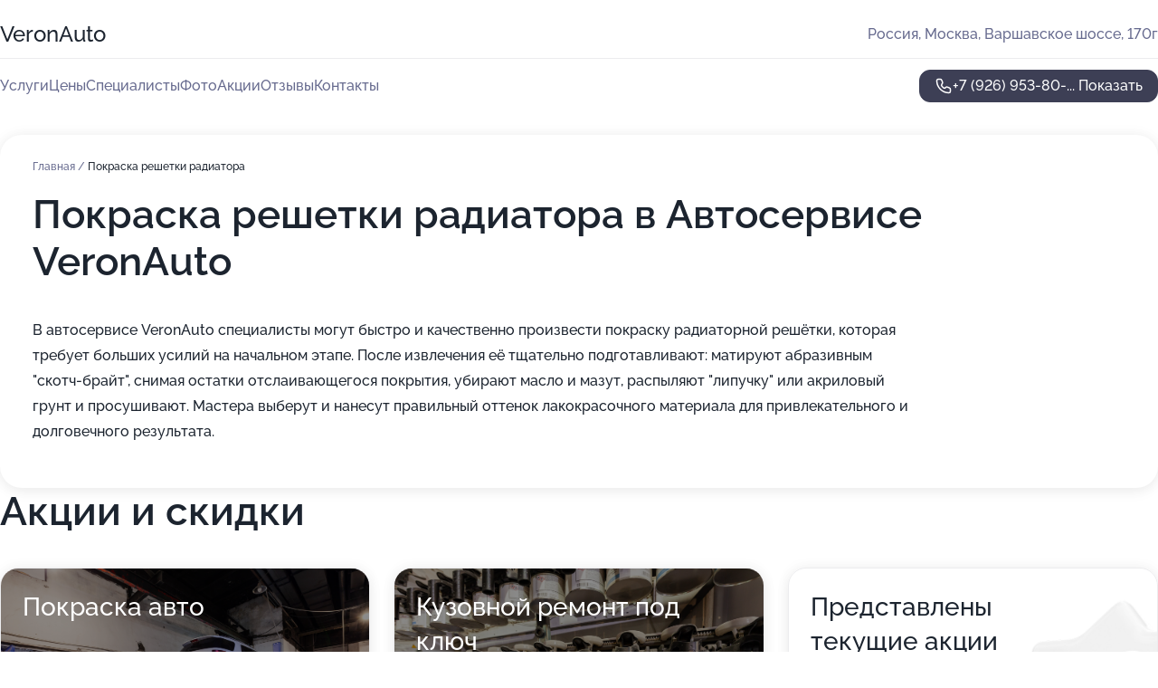

--- FILE ---
content_type: text/html; charset=utf-8
request_url: https://veronauto-auto.ru/service/pokraska_reshetki_radiatora/
body_size: 15179
content:
<!DOCTYPE html>
<html lang="ru">
<head>
	<meta http-equiv="Content-Type" content="text/html; charset=utf-8">
	<meta name="viewport" content="width=device-width,maximum-scale=1,initial-scale=1,user-scalable=0">
	<meta name="format-detection" content="telephone=no">
	<meta name="theme-color" content="#3D3F55">
	<meta name="description" content="Информация о&#160;Автосервисе VeronAuto">
	<link rel="icon" type="image/png" href="/favicon.png">

	<title>Автосервис VeronAuto на&#160;Варшавском шоссе (на&#160;метро Аннино, Лесопарковая)</title>

	<link nonce="6ED22dO05W4MYdCb0TV6yMU9" href="//veronauto-auto.ru/build/lego2/lego2.css?v=bE2ZXU/+kbY" rel="stylesheet" >

		<script type="application/ld+json">{"@context":"http:\/\/schema.org","@type":"AutomotiveBusiness","name":"\u0410\u0432\u0442\u043e\u0441\u0435\u0440\u0432\u0438\u0441 VeronAuto","address":{"@type":"PostalAddress","streetAddress":"\u0412\u0430\u0440\u0448\u0430\u0432\u0441\u043a\u043e\u0435 \u0448\u043e\u0441\u0441\u0435, 170\u0433","addressLocality":"\u041c\u043e\u0441\u043a\u0432\u0430"},"url":"https:\/\/veronauto-auto.ru\/","contactPoint":{"@type":"ContactPoint","telephone":"+7\u00a0(926)\u00a0953-80-50","contactType":"customer service","areaServed":"RU","availableLanguage":"Russian"},"image":"https:\/\/p0.zoon.ru\/preview\/CdxsWRf2OIXH_iNfuLyZ0A\/2400x1500x75\/1\/5\/b\/original_5d38cad2ea08b6189e1912a3_60beff2ff2ed9.jpg","aggregateRating":{"@type":"AggregateRating","ratingValue":4.8,"worstRating":1,"bestRating":5,"reviewCount":28}}</script>
		<script nonce="6ED22dO05W4MYdCb0TV6yMU9">
		window.js_base = '/js.php';
	</script>

	</head>
<body >
	 <header id="header" class="header" data-organization-id="5d38cad2ea08b6189e1912a2">
	<div class="wrapper">
		<div class="header-container" data-uitest="lego-header-block">
			<div class="header-menu-activator" data-target="header-menu-activator">
				<span class="header-menu-activator__icon"></span>
			</div>

			<div class="header-title">
				<a href="/">					VeronAuto
				</a>			</div>
			<div class="header-address text-3 text-secondary">Россия, Москва, Варшавское шоссе, 170г</div>

					</div>

		<nav class="nav" data-target="header-nav" data-uitest="lego-navigation-block">
			<ul>
									<li data-target="header-services">
						<svg class="svg-icons-services" ><use xlink:href="/build/lego2/icons.svg?v=twXxpJO2KYk#services"></use></svg>
						<a data-target="header-nav-link" href="https://veronauto-auto.ru/services/" data-za="{&quot;ev_label&quot;:&quot;all_service&quot;}">Услуги</a>
					</li>
									<li data-target="header-prices">
						<svg class="svg-icons-prices" ><use xlink:href="/build/lego2/icons.svg?v=twXxpJO2KYk#prices"></use></svg>
						<a data-target="header-nav-link" href="https://veronauto-auto.ru/price/" data-za="{&quot;ev_label&quot;:&quot;price&quot;}">Цены</a>
					</li>
									<li data-target="header-specialists">
						<svg class="svg-icons-specialists" ><use xlink:href="/build/lego2/icons.svg?v=twXxpJO2KYk#specialists"></use></svg>
						<a data-target="header-nav-link" href="https://veronauto-auto.ru/#specialists" data-za="{&quot;ev_label&quot;:&quot;org_prof&quot;}">Специалисты</a>
					</li>
									<li data-target="header-photo">
						<svg class="svg-icons-photo" ><use xlink:href="/build/lego2/icons.svg?v=twXxpJO2KYk#photo"></use></svg>
						<a data-target="header-nav-link" href="https://veronauto-auto.ru/#photos" data-za="{&quot;ev_label&quot;:&quot;photos&quot;}">Фото</a>
					</li>
									<li data-target="header-offers">
						<svg class="svg-icons-offers" ><use xlink:href="/build/lego2/icons.svg?v=twXxpJO2KYk#offers"></use></svg>
						<a data-target="header-nav-link" href="https://veronauto-auto.ru/#offers" data-za="{&quot;ev_label&quot;:&quot;offer&quot;}">Акции</a>
					</li>
									<li data-target="header-reviews">
						<svg class="svg-icons-reviews" ><use xlink:href="/build/lego2/icons.svg?v=twXxpJO2KYk#reviews"></use></svg>
						<a data-target="header-nav-link" href="https://veronauto-auto.ru/#reviews" data-za="{&quot;ev_label&quot;:&quot;reviews&quot;}">Отзывы</a>
					</li>
									<li data-target="header-contacts">
						<svg class="svg-icons-contacts" ><use xlink:href="/build/lego2/icons.svg?v=twXxpJO2KYk#contacts"></use></svg>
						<a data-target="header-nav-link" href="https://veronauto-auto.ru/#contacts" data-za="{&quot;ev_label&quot;:&quot;contacts&quot;}">Контакты</a>
					</li>
							</ul>

			<div class="header-controls">
				<div class="header-controls__wrapper">
					<a
	href="tel:+79269538050"
	class="phone-button button button--primary button--36 icon--20"
	data-phone="+7 (926) 953-80-50"
	data-za="{&quot;ev_sourceType&quot;:&quot;&quot;,&quot;ev_sourceId&quot;:&quot;5d38cad2ea08b6189e1912a2.866c&quot;,&quot;object_type&quot;:&quot;organization&quot;,&quot;object_id&quot;:&quot;5d38cad2ea08b6189e1912a2.866c&quot;,&quot;ev_label&quot;:&quot;standard&quot;,&quot;ev_category&quot;:&quot;phone_o&quot;}">
	<svg class="svg-icons-phone" ><use xlink:href="/build/lego2/icons.svg?v=twXxpJO2KYk#phone"></use></svg>
			<div data-target="show-phone-number">
			+7 (926) 953-80-...
			<span data-target="phone-button-show">Показать</span>
		</div>
	</a>


									</div>

							</div>

			<div class="header-nav-address">
				
				<div class="header-block text-3 text-center text-secondary">Россия, Москва, Варшавское шоссе, 170г</div>
			</div>
		</nav>
	</div>
</header>
<div class="header-placeholder"></div>

<div class="contacts-panel" id="contacts-panel">
	

	<div class="contacts-panel-wrapper">
								<a href="tel:+79269538050" class="contacts-panel-icon" data-phone="+7 (926) 953-80-50" data-za="{&quot;ev_sourceType&quot;:&quot;nav_panel&quot;,&quot;ev_sourceId&quot;:&quot;5d38cad2ea08b6189e1912a2.866c&quot;,&quot;object_type&quot;:&quot;organization&quot;,&quot;object_id&quot;:&quot;5d38cad2ea08b6189e1912a2.866c&quot;,&quot;ev_label&quot;:&quot;standard&quot;,&quot;ev_category&quot;:&quot;phone_o&quot;}">
				<svg class="svg-icons-phone_filled" ><use xlink:href="/build/lego2/icons.svg?v=twXxpJO2KYk#phone_filled"></use></svg>
			</a>
						</div>
</div>

<script nonce="6ED22dO05W4MYdCb0TV6yMU9" type="module">
	import { initContactsPanel } from '//veronauto-auto.ru/build/lego2/lego2.js?v=q3BPK5dzBCA';

	initContactsPanel(document.getElementById('contacts-panel'));
</script>


<script nonce="6ED22dO05W4MYdCb0TV6yMU9" type="module">
	import { initHeader } from '//veronauto-auto.ru/build/lego2/lego2.js?v=q3BPK5dzBCA';

	initHeader(document.getElementById('header'));
</script>
 	<main class="main-container">
		<div class="wrapper section-wrapper">
			<div class="service-description__wrapper">
	<section class="service-description section-block">
		<div class="page-breadcrumbs">
			<div class="breadcrumbs">
			<span>
							<a href="https://veronauto-auto.ru/">
					Главная
				</a>
						/		</span>
			<span class="active">
							Покраска решетки радиатора
								</span>
	</div>

		</div>
					<script nonce="6ED22dO05W4MYdCb0TV6yMU9" type="application/ld+json">{"@context":"http:\/\/schema.org","@type":"BreadcrumbList","itemListElement":[{"@type":"ListItem","position":1,"item":{"name":"\u0413\u043b\u0430\u0432\u043d\u0430\u044f","@id":"https:\/\/veronauto-auto.ru\/"}}]}</script>
		
		<div class="service-description-title">
			<h1 class="page-title">Покраска решетки радиатора в Автосервисе VeronAuto</h1>
			<div class="service-description-title__price">
							</div>
		</div>

		<div class="service-description__text collapse collapse--text-3">
			<div class="collapse__overflow">
				<div class="collapse__text"><p> В автосервисе VeronAuto специалисты могут быстро и качественно произвести покраску радиаторной решётки, которая требует больших усилий на начальном этапе. После извлечения её тщательно подготавливают: матируют абразивным "скотч-брайт", снимая остатки отслаивающегося покрытия, убирают масло и мазут, распыляют "липучку" или акриловый грунт и просушивают. Мастера выберут и нанесут правильный оттенок лакокрасочного материала для привлекательного и долговечного результата. </p></div>
			</div>
		</div>
	</section>

	</div>
<section class="offers" id="offers" data-uitest="lego-offers-block">
	<div class="section-block__title flex flex--sb">
		<h2 class="text-h2">
			Акции и скидки
		</h2>

		<div class="slider__navigation" data-target="slider-navigation">
			<button class="slider__control prev" data-target="slider-prev">
				<svg class="svg-icons-arrow" ><use xlink:href="/build/lego2/icons.svg?v=twXxpJO2KYk#arrow"></use></svg>
			</button>
			<button class="slider__control next" data-target="slider-next">
				<svg class="svg-icons-arrow" ><use xlink:href="/build/lego2/icons.svg?v=twXxpJO2KYk#arrow"></use></svg>
			</button>
		</div>
	</div>

	<div class="offers__list" data-target="slider-container">
		<div class="offers__slider swiper-wrapper">
							<div data-offer-id="67ea87db77aa6388f60d9642" data-sid="67ea87db77aa6388f60d9642.3b40" class="offers-item swiper-slide text-white">
					<img
						class="offers-item__image"
						src="https://p0.zoon.ru/d/e/5d38cad2ea08b6189e1912a3_60befedfedbb8.jpg"
						loading="lazy"
						alt="">
					<div class="offers-item__container">
						<div class="offers-item__name text-5">Покраска авто</div>
						<div class="offers-item__bottom">
							<div>
								<div>
									Срок действия
								</div>
								<div>Постоянная акция</div>
							</div>
							<button class="button offers-item__button button--36">Подробнее</button>
						</div>
					</div>
				</div>
							<div data-offer-id="67ea88cf5814dd0b8e0f6a5d" data-sid="67ea88cf5814dd0b8e0f6a5d.a15b" class="offers-item swiper-slide text-white">
					<img
						class="offers-item__image"
						src="https://p0.zoon.ru/a/c/5d38cad2ea08b6189e1912a3_60beff363d3f5.jpg"
						loading="lazy"
						alt="">
					<div class="offers-item__container">
						<div class="offers-item__name text-5">Кузовной ремонт под ключ</div>
						<div class="offers-item__bottom">
							<div>
								<div>
									Срок действия
								</div>
								<div>Постоянная акция</div>
							</div>
							<button class="button offers-item__button button--36">Подробнее</button>
						</div>
					</div>
				</div>
													<div class="offers-item offers-item-placeholder swiper-slide">
					<div class="offers-item__container">
						<div class="offers-item-placeholder__title text-5">Представлены текущие акции</div>
						<div class="offers-item-placeholder__text text-3">Новые предложения появятся позже</div>
					</div>
				</div>
					</div>

		<div class="slider__pagination" data-target="slider-pagination"></div>
	</div>
</section>
<script nonce="6ED22dO05W4MYdCb0TV6yMU9" type="module">
	import { initOffers } from '//veronauto-auto.ru/build/lego2/lego2.js?v=q3BPK5dzBCA';

	const node = document.getElementById('offers');

	initOffers(node, { organizationId: '5d38cad2ea08b6189e1912a2' });
</script>
<section class="photo-section" id="photos" data-uitest="lego-gallery-block">
	<div class="section-block__title flex flex--sb">
		<h2 class="text-h2">Фотогалерея</h2>

					<div class="slider__navigation" data-target="slider-navigation">
				<button class="slider__control prev" data-target="slider-prev">
					<svg class="svg-icons-arrow" ><use xlink:href="/build/lego2/icons.svg?v=twXxpJO2KYk#arrow"></use></svg>
				</button>
				<button class="slider__control next" data-target="slider-next">
					<svg class="svg-icons-arrow" ><use xlink:href="/build/lego2/icons.svg?v=twXxpJO2KYk#arrow"></use></svg>
				</button>
			</div>
			</div>

	<div class="section-block__slider" data-target="slider-container" data-total="46" data-owner-type="organization" data-owner-id="5d38cad2ea08b6189e1912a2">
		<div class="photo-section__slider swiper-wrapper">
						<div class="photo-section__slide swiper-slide" data-id="60beff309e9ac078992b164f" data-target="photo-slide-item" data-index="0">
				<img src="https://p0.zoon.ru/preview/vXAD7JWHDHcQDVzKZBTTGg/1200x800x85/1/5/b/original_5d38cad2ea08b6189e1912a3_60beff2ff2ed9.jpg" loading="lazy" alt="">
			</div>
						<div class="photo-section__slide swiper-slide" data-id="60beff09a95ab86a763620c7" data-target="photo-slide-item" data-index="1">
				<img src="https://p1.zoon.ru/preview/w8__3wbPNZuiyxXQnAx1Eg/1200x800x85/1/c/a/original_5d38cad2ea08b6189e1912a3_60beff08a8539.jpg" loading="lazy" alt="">
			</div>
						<div class="photo-section__slide swiper-slide" data-id="606688e93f63bf0dd8776575" data-target="photo-slide-item" data-index="2">
				<img src="https://pr5.zoon.ru/0qp03z1PMU9sRAswQtqEhw/866x800%2Cq85/btFV4dzDutoSROWR51dZKLbW1MexuNNDo9mqMemosa7Gzn1Gdc_T1Lvnitl-vNDL" loading="lazy" alt="">
			</div>
						<div class="photo-section__slide swiper-slide" data-id="60beff2df54175126d5e8651" data-target="photo-slide-item" data-index="3">
				<img src="https://p0.zoon.ru/preview/AFhzzHr2B5G5g5PLjHE9_g/1200x800x85/1/e/9/original_5d38cad2ea08b6189e1912a3_60beff2d505e9.jpg" loading="lazy" alt="">
			</div>
						<div class="photo-section__slide swiper-slide" data-id="60beff1c9c36a547676de2fb" data-target="photo-slide-item" data-index="4">
				<img src="https://p0.zoon.ru/preview/xrbPTK1IKyOEsf_ykFMkiw/1200x800x85/1/b/a/original_5d38cad2ea08b6189e1912a3_60beff1bd47ad.jpg" loading="lazy" alt="">
			</div>
						<div class="photo-section__slide swiper-slide" data-id="60befed02c2a3313fa6e9935" data-target="photo-slide-item" data-index="5">
				<img src="https://p1.zoon.ru/preview/MIka_f34u-GZRmCsPUybDg/1200x800x85/1/d/2/original_5d38cad2ea08b6189e1912a3_60befecfbbd60.jpg" loading="lazy" alt="">
			</div>
						<div class="photo-section__slide swiper-slide" data-id="60beff14817cd62c9d64840d" data-target="photo-slide-item" data-index="6">
				<img src="https://p1.zoon.ru/preview/rUboeXj6ZSiyyqNHPKkh3w/1200x800x85/1/5/4/original_5d38cad2ea08b6189e1912a3_60beff1388d9d.jpg" loading="lazy" alt="">
			</div>
						<div class="photo-section__slide swiper-slide" data-id="60beff1c50f0177363686d02" data-target="photo-slide-item" data-index="7">
				<img src="https://p2.zoon.ru/preview/Yf871tw05Med3TRA4y55ig/1200x800x85/1/7/a/original_5d38cad2ea08b6189e1912a3_60beff1b850a9.jpg" loading="lazy" alt="">
			</div>
						<div class="photo-section__slide swiper-slide" data-id="60befec862b15033d749dbcf" data-target="photo-slide-item" data-index="8">
				<img src="https://p2.zoon.ru/preview/ahxcM1aP13sSbzOSGgs8fg/1200x800x85/1/e/9/original_5d38cad2ea08b6189e1912a3_60befec8073c3.jpg" loading="lazy" alt="">
			</div>
						<div class="photo-section__slide swiper-slide" data-id="60befed15b372a391a013552" data-target="photo-slide-item" data-index="9">
				<img src="https://p0.zoon.ru/preview/AfZnco1ISGJb3fHrvHJYtg/1200x800x85/1/f/8/original_5d38cad2ea08b6189e1912a3_60befed0d0380.jpg" loading="lazy" alt="">
			</div>
						<div class="photo-section__slide swiper-slide" data-id="60befed9d27f0b5d5708f65e" data-target="photo-slide-item" data-index="10">
				<img src="https://p0.zoon.ru/preview/g02wzNC1u8scwDelqWrzvA/1200x800x85/1/6/4/original_5d38cad2ea08b6189e1912a3_60befed95ecd8.jpg" loading="lazy" alt="">
			</div>
						<div class="photo-section__slide swiper-slide" data-id="606688e93f63bf0dd8776572" data-target="photo-slide-item" data-index="11">
				<img src="https://pr6.zoon.ru/SKyzTspfzz_sMNGyt186vA/1067x800%2Cq85/btFV4dzDutoSROWR51dZKB2ZubATO8dCafrXEFA44l9oGy1y04z-8bJnCqF5ifua" loading="lazy" alt="">
			</div>
						<div class="photo-section__slide swiper-slide" data-id="606688e83f63bf0dd8776571" data-target="photo-slide-item" data-index="12">
				<img src="https://pr5.zoon.ru/-VIJhBNS4nOCnKNjVRUEfQ/1128x800%2Cq85/btFV4dzDutoSROWR51dZKHSFI5mMcNXEUAUQx6YmzBOu-hpd2iAJbLIkB6PT6mnD" loading="lazy" alt="">
			</div>
						<div class="photo-section__slide swiper-slide" data-id="606688e83f63bf0dd8776570" data-target="photo-slide-item" data-index="13">
				<img src="https://p2.zoon.ru/preview/JPGd8WFR8EZWHEfW3D6Z8w/1078x800x85/1/1/3/original_5d38cad2ea08b6189e1912a3_606688eb2e9be.jpg" loading="lazy" alt="">
			</div>
						<div class="photo-section__slide swiper-slide" data-id="606688e93f63bf0dd8776573" data-target="photo-slide-item" data-index="14">
				<img src="https://pr6.zoon.ru/lBEYfj5j33ApXUWJECuY8g/940x800%2Cq85/btFV4dzDutoSROWR51dZKJembFwXo-UTayV6tRPh_bwXIuhnU-c3hW2X-iEfZtaI" loading="lazy" alt="">
			</div>
						<div class="photo-section__slide swiper-slide" data-id="60beff25a23b5466770bc974" data-target="photo-slide-item" data-index="15">
				<img src="https://p1.zoon.ru/preview/nKGn29bl6eXs4NZrrMO7AA/1200x800x85/1/0/b/original_5d38cad2ea08b6189e1912a3_60beff2541472.jpg" loading="lazy" alt="">
			</div>
						<div class="photo-section__slide swiper-slide" data-id="60befee27cf654316f758df8" data-target="photo-slide-item" data-index="16">
				<img src="https://p0.zoon.ru/preview/B42cKlDn_jJkEXEErWhDlg/1200x800x85/1/f/2/original_5d38cad2ea08b6189e1912a3_60befee26e35b.jpg" loading="lazy" alt="">
			</div>
						<div class="photo-section__slide swiper-slide" data-id="60beff147cf654316f758e11" data-target="photo-slide-item" data-index="17">
				<img src="https://p2.zoon.ru/preview/yMM7njnFAEESdG8QYEB2yQ/1200x800x85/1/6/b/original_5d38cad2ea08b6189e1912a3_60beff13ac1be.jpg" loading="lazy" alt="">
			</div>
						<div class="photo-section__slide swiper-slide" data-id="606688e93f63bf0dd8776574" data-target="photo-slide-item" data-index="18">
				<img src="https://pr5.zoon.ru/5eCLaLGOUwZJPVshQfPPAQ/1234x800%2Cq85/btFV4dzDutoSROWR51dZKAqLrUMBk97NAcErtoAYuL4Gr6mTKXIp8R70htDEEJ7y" loading="lazy" alt="">
			</div>
						<div class="photo-section__slide swiper-slide" data-id="60befed9ac0d9b328854f14a" data-target="photo-slide-item" data-index="19">
				<img src="https://p1.zoon.ru/preview/ai4T3Cn_IEW7ojm6AVNbaw/1200x800x85/1/2/2/original_5d38cad2ea08b6189e1912a3_60befed88abe2.jpg" loading="lazy" alt="">
			</div>
						<div class="photo-section__slide swiper-slide" data-id="60befefc6109ab26576252aa" data-target="photo-slide-item" data-index="20">
				<img src="https://p1.zoon.ru/preview/SbIQF9DiuzuJ-kqnrScT8A/1200x800x85/1/6/0/original_5d38cad2ea08b6189e1912a3_60befefc870e4.jpg" loading="lazy" alt="">
			</div>
						<div class="photo-section__slide swiper-slide" data-id="60befefa20dd03565c3a024e" data-target="photo-slide-item" data-index="21">
				<img src="https://p1.zoon.ru/preview/QX8vhK3AVxtVBVWoTbbUAQ/1200x800x85/1/8/1/original_5d38cad2ea08b6189e1912a3_60befef9bac0f.jpg" loading="lazy" alt="">
			</div>
						<div class="photo-section__slide swiper-slide" data-id="60beff26361e6c68c11b1c67" data-target="photo-slide-item" data-index="22">
				<img src="https://p1.zoon.ru/preview/jCcqcF09jsxPtE6D5OdnGg/1200x800x85/1/2/0/original_5d38cad2ea08b6189e1912a3_60beff26691e1.jpg" loading="lazy" alt="">
			</div>
						<div class="photo-section__slide swiper-slide" data-id="60beff362c2a3313fa6e9954" data-target="photo-slide-item" data-index="23">
				<img src="https://p0.zoon.ru/preview/HghYORGNP-OE-UZdps_KKA/1200x800x85/1/a/c/original_5d38cad2ea08b6189e1912a3_60beff363d3f5.jpg" loading="lazy" alt="">
			</div>
						<div class="photo-section__slide swiper-slide" data-id="60befedb90a7e62064746f2b" data-target="photo-slide-item" data-index="24">
				<img src="https://p2.zoon.ru/preview/JJwTNXVq2qUmrdsuCPRK9g/1200x800x85/1/1/c/original_5d38cad2ea08b6189e1912a3_60befeda936ff.jpg" loading="lazy" alt="">
			</div>
						<div class="photo-section__slide swiper-slide" data-id="60befeeba2334c7506087b9c" data-target="photo-slide-item" data-index="25">
				<img src="https://p0.zoon.ru/preview/RNg4CoThrTFPWl4F0Mae_Q/1200x800x85/1/4/6/original_5d38cad2ea08b6189e1912a3_60befeeb404a7.jpg" loading="lazy" alt="">
			</div>
						<div class="photo-section__slide swiper-slide" data-id="60beff1d8ebfb465b941ce34" data-target="photo-slide-item" data-index="26">
				<img src="https://p2.zoon.ru/preview/nTEMo1GAKO4uVi5RIeqYEg/1200x800x85/1/6/5/original_5d38cad2ea08b6189e1912a3_60beff1c7e898.jpg" loading="lazy" alt="">
			</div>
						<div class="photo-section__slide swiper-slide" data-id="60beff00437e9258592b6ff0" data-target="photo-slide-item" data-index="27">
				<img src="https://p0.zoon.ru/preview/h1nDoBRqggqeFOkTWUFD5g/1200x800x85/1/6/7/original_5d38cad2ea08b6189e1912a3_60beff0080310.jpg" loading="lazy" alt="">
			</div>
						<div class="photo-section__slide swiper-slide" data-id="60befee4361e6c68c11b1c5a" data-target="photo-slide-item" data-index="28">
				<img src="https://p0.zoon.ru/preview/3CKs8YwvnAK-Rfm1zx4i5A/1200x800x85/1/8/a/original_5d38cad2ea08b6189e1912a3_60befee3f09e6.jpg" loading="lazy" alt="">
			</div>
						<div class="photo-section__slide swiper-slide" data-id="60befed1b68ee74ca759695b" data-target="photo-slide-item" data-index="29">
				<img src="https://p1.zoon.ru/preview/Wnyl_Gst6noEVlt7IwdsuA/1200x800x85/1/e/9/original_5d38cad2ea08b6189e1912a3_60befed0a1789.jpg" loading="lazy" alt="">
			</div>
						<div class="photo-section__slide swiper-slide" data-id="60befeeda95ab86a763620c3" data-target="photo-slide-item" data-index="30">
				<img src="https://p2.zoon.ru/preview/JftAuiNzb4dVJSWZew9LuA/1200x800x85/1/2/5/original_5d38cad2ea08b6189e1912a3_60befeed2ccf8.jpg" loading="lazy" alt="">
			</div>
						<div class="photo-section__slide swiper-slide" data-id="60befec7c673eb52a56596f0" data-target="photo-slide-item" data-index="31">
				<img src="https://p2.zoon.ru/preview/5287Fop6MktZZAGuofMPUA/1200x800x85/1/9/a/original_5d38cad2ea08b6189e1912a3_60befec75b855.jpg" loading="lazy" alt="">
			</div>
						<div class="photo-section__slide swiper-slide" data-id="60beff0b9752317fc71c59e9" data-target="photo-slide-item" data-index="32">
				<img src="https://p0.zoon.ru/preview/u1pXnfzH7e2Gq5mx-Ir6pw/1200x800x85/1/e/a/original_5d38cad2ea08b6189e1912a3_60beff0b339b7.jpg" loading="lazy" alt="">
			</div>
						<div class="photo-section__slide swiper-slide" data-id="60beff374b645a45337c4f88" data-target="photo-slide-item" data-index="33">
				<img src="https://p1.zoon.ru/preview/OzCziY2Ux0XDNj0Mz5aDIQ/1200x800x85/1/0/5/original_5d38cad2ea08b6189e1912a3_60beff3723168.jpg" loading="lazy" alt="">
			</div>
						<div class="photo-section__slide swiper-slide" data-id="60befef590a7e62064746f2e" data-target="photo-slide-item" data-index="34">
				<img src="https://p2.zoon.ru/preview/lQm1VEA2voehUSPKIWrvqA/1200x800x85/1/a/5/original_5d38cad2ea08b6189e1912a3_60befef4dbb85.jpg" loading="lazy" alt="">
			</div>
						<div class="photo-section__slide swiper-slide" data-id="60befeef0d3cfe67987cdf88" data-target="photo-slide-item" data-index="35">
				<img src="https://p1.zoon.ru/preview/fBvzOyemv-ZsXFKtgxiUoA/1200x800x85/1/a/f/original_5d38cad2ea08b6189e1912a3_60befeef25254.jpg" loading="lazy" alt="">
			</div>
						<div class="photo-section__slide swiper-slide" data-id="60beff125d3ff97c94049275" data-target="photo-slide-item" data-index="36">
				<img src="https://p0.zoon.ru/preview/WevxeEyFPJZAfE0MJtyFNg/1200x800x85/1/2/9/original_5d38cad2ea08b6189e1912a3_60beff11aab83.jpg" loading="lazy" alt="">
			</div>
						<div class="photo-section__slide swiper-slide" data-id="60beff0c2c2a3313fa6e994c" data-target="photo-slide-item" data-index="37">
				<img src="https://p2.zoon.ru/preview/CzDHuIrXOO9_EGexgH1myg/1200x800x85/1/2/d/original_5d38cad2ea08b6189e1912a3_60beff0beeca9.jpg" loading="lazy" alt="">
			</div>
						<div class="photo-section__slide swiper-slide" data-id="60befef824ba0e1f230cf678" data-target="photo-slide-item" data-index="38">
				<img src="https://p0.zoon.ru/preview/12DV87Qpk_xvAl0hrXnSDg/1200x800x85/1/d/5/original_5d38cad2ea08b6189e1912a3_60befef850080.jpg" loading="lazy" alt="">
			</div>
						<div class="photo-section__slide swiper-slide" data-id="60befee0f54175126d5e8640" data-target="photo-slide-item" data-index="39">
				<img src="https://p0.zoon.ru/preview/CPYWu-OtAjTJ2Lo2KHgZpQ/1200x800x85/1/d/e/original_5d38cad2ea08b6189e1912a3_60befedfedbb8.jpg" loading="lazy" alt="">
			</div>
						<div class="photo-section__slide swiper-slide" data-id="60befec7f54175126d5e863e" data-target="photo-slide-item" data-index="40">
				<img src="https://p1.zoon.ru/preview/uzDCKcv0ZtG-1SMtvnqAIw/1200x800x85/1/d/0/original_5d38cad2ea08b6189e1912a3_60befec6c9e65.jpg" loading="lazy" alt="">
			</div>
						<div class="photo-section__slide swiper-slide" data-id="60beff23f7b7c20c0471b595" data-target="photo-slide-item" data-index="41">
				<img src="https://p0.zoon.ru/preview/-W3UktlNDJnNsBOdMHc71w/1200x800x85/1/6/6/original_5d38cad2ea08b6189e1912a3_60beff22d679d.jpg" loading="lazy" alt="">
			</div>
						<div class="photo-section__slide swiper-slide" data-id="60beff01b68ee74ca7596962" data-target="photo-slide-item" data-index="42">
				<img src="https://p0.zoon.ru/preview/c38d5zPuJeKZlcXzZPkA8A/1200x800x85/1/7/9/original_5d38cad2ea08b6189e1912a3_60beff014e6d7.jpg" loading="lazy" alt="">
			</div>
						<div class="photo-section__slide swiper-slide" data-id="60befee820dd03565c3a024c" data-target="photo-slide-item" data-index="43">
				<img src="https://p1.zoon.ru/preview/2VRXjs5dlHwGLptSgPEm2Q/1200x800x85/1/6/a/original_5d38cad2ea08b6189e1912a3_60befee7d3c8a.jpg" loading="lazy" alt="">
			</div>
						<div class="photo-section__slide swiper-slide" data-id="60beff040b7c0721947229c5" data-target="photo-slide-item" data-index="44">
				<img src="https://p0.zoon.ru/preview/gpaX0JrOy8XDdoh3nHQ4RQ/1200x800x85/1/9/4/original_5d38cad2ea08b6189e1912a3_60beff03a5049.jpg" loading="lazy" alt="">
			</div>
						<div class="photo-section__slide swiper-slide" data-id="60beff2f50f0177363686d12" data-target="photo-slide-item" data-index="45">
				<img src="https://p1.zoon.ru/preview/81xrfLicCBzd89swF8BgBw/1200x800x85/1/c/a/original_5d38cad2ea08b6189e1912a3_60beff2eb0bb0.jpg" loading="lazy" alt="">
			</div>
					</div>
	</div>

	<div class="slider__pagination" data-target="slider-pagination"></div>
</section>

<script nonce="6ED22dO05W4MYdCb0TV6yMU9" type="module">
	import { initPhotos } from '//veronauto-auto.ru/build/lego2/lego2.js?v=q3BPK5dzBCA';

	const node = document.getElementById('photos');
	initPhotos(node);
</script>
<section class="reviews-section section-block" id="reviews" data-uitest="lego-reviews-block">
	<div class="section-block__title flex flex--sb">
		<h2 class="text-h2">
			Отзывы
		</h2>

				<div class="slider__navigation" data-target="slider-navigation">
			<button class="slider__control prev" data-target="slider-prev">
				<svg class="svg-icons-arrow" ><use xlink:href="/build/lego2/icons.svg?v=twXxpJO2KYk#arrow"></use></svg>
			</button>
			<button class="slider__control next" data-target="slider-next">
				<svg class="svg-icons-arrow" ><use xlink:href="/build/lego2/icons.svg?v=twXxpJO2KYk#arrow"></use></svg>
			</button>
		</div>
			</div>

	<div class="reviews-section__list" data-target="slider-container">
		<div class="reviews-section__slider swiper-wrapper" data-target="review-section-slides">
							<div
	class="reviews-section-item swiper-slide "
	data-id="6818a5e16dbf9336e704b8af"
	data-owner-id="5d38cad2ea08b6189e1912a2"
	data-target="review">
	<div  class="flex flex--center-y gap-12">
		<div class="reviews-section-item__avatar">
										<svg class="svg-icons-user" ><use xlink:href="/build/lego2/icons.svg?v=twXxpJO2KYk#user"></use></svg>
					</div>
		<div class="reviews-section-item__head">
			<div class="reviews-section-item__head-top flex flex--center-y gap-16">
				<div class="flex flex--center-y gap-8">
										<div class="stars stars--16" style="--rating: 5">
						<div class="stars__rating">
							<div class="stars stars--filled"></div>
						</div>
					</div>
					<div class="reviews-section-item__mark text-3">
						5,0
					</div>
				</div>
											</div>

			<div class="reviews-section-item__name text-3 fade">
				Антон Богрянцев
			</div>
		</div>
	</div>
					<div class="reviews-section-item__descr collapse collapse--text-2 mt-8">
			<div class="collapse__overflow">
				<div class="collapse__text">
																										<div>
							<span class="reviews-section-item__text-title">Комментарий:</span>
							Сидения почистили суперски. Сотрудники позитивные, общительные. Поделились лайфхаком оформления ОСАГО через Сравни. Ру, там оказалось выгоднее.
						</div>
									</div>
			</div>
		</div>
			<div class="reviews-section-item__date text-2 text-secondary mt-8">
		5 мая 2025 Отзыв взят с сайта Zoon.ru
	</div>
</div>

							<div
	class="reviews-section-item swiper-slide "
	data-id="67c194e7b57426137d0cb2ab"
	data-owner-id="5d38cad2ea08b6189e1912a2"
	data-target="review">
	<div  class="flex flex--center-y gap-12">
		<div class="reviews-section-item__avatar">
										<svg class="svg-icons-user" ><use xlink:href="/build/lego2/icons.svg?v=twXxpJO2KYk#user"></use></svg>
					</div>
		<div class="reviews-section-item__head">
			<div class="reviews-section-item__head-top flex flex--center-y gap-16">
				<div class="flex flex--center-y gap-8">
										<div class="stars stars--16" style="--rating: 5">
						<div class="stars__rating">
							<div class="stars stars--filled"></div>
						</div>
					</div>
					<div class="reviews-section-item__mark text-3">
						5,0
					</div>
				</div>
											</div>

			<div class="reviews-section-item__name text-3 fade">
				Артем
			</div>
		</div>
	</div>
					<div class="reviews-section-item__descr collapse collapse--text-2 mt-8">
			<div class="collapse__overflow">
				<div class="collapse__text">
					Я приезжал на покраску и замену детали на автомобиле Kia Rio. Мастера молодцы, отлично справились со своей работой, а еще все объяснили и рассказали мне.
				</div>
			</div>
		</div>
			<div class="reviews-section-item__date text-2 text-secondary mt-8">
		28 февраля 2025 Отзыв взят с сайта Zoon.ru
	</div>
</div>

							<div
	class="reviews-section-item swiper-slide "
	data-id="67b775e3d655e172780b6cd7"
	data-owner-id="5d38cad2ea08b6189e1912a2"
	data-target="review">
	<div  class="flex flex--center-y gap-12">
		<div class="reviews-section-item__avatar">
										<svg class="svg-icons-user" ><use xlink:href="/build/lego2/icons.svg?v=twXxpJO2KYk#user"></use></svg>
					</div>
		<div class="reviews-section-item__head">
			<div class="reviews-section-item__head-top flex flex--center-y gap-16">
				<div class="flex flex--center-y gap-8">
										<div class="stars stars--16" style="--rating: 5">
						<div class="stars__rating">
							<div class="stars stars--filled"></div>
						</div>
					</div>
					<div class="reviews-section-item__mark text-3">
						5,0
					</div>
				</div>
											</div>

			<div class="reviews-section-item__name text-3 fade">
				Никита
			</div>
		</div>
	</div>
					<div class="reviews-section-item__descr collapse collapse--text-2 mt-8">
			<div class="collapse__overflow">
				<div class="collapse__text">
					Всё прошло как надо, как я и ожидал. Мастер поменяли колеса и лампочки у фар, сразу указал точные сроки и уложился в них. Также оценил его честность.
				</div>
			</div>
		</div>
			<div class="reviews-section-item__date text-2 text-secondary mt-8">
		20 февраля 2025 Отзыв взят с сайта Zoon.ru
	</div>
</div>

							<div
	class="reviews-section-item swiper-slide "
	data-id="67a48e0bc97c16250f0f3a7a"
	data-owner-id="5d38cad2ea08b6189e1912a2"
	data-target="review">
	<div  class="flex flex--center-y gap-12">
		<div class="reviews-section-item__avatar">
										<svg class="svg-icons-user" ><use xlink:href="/build/lego2/icons.svg?v=twXxpJO2KYk#user"></use></svg>
					</div>
		<div class="reviews-section-item__head">
			<div class="reviews-section-item__head-top flex flex--center-y gap-16">
				<div class="flex flex--center-y gap-8">
										<div class="stars stars--16" style="--rating: 5">
						<div class="stars__rating">
							<div class="stars stars--filled"></div>
						</div>
					</div>
					<div class="reviews-section-item__mark text-3">
						5,0
					</div>
				</div>
											</div>

			<div class="reviews-section-item__name text-3 fade">
				Евгений
			</div>
		</div>
	</div>
					<div class="reviews-section-item__descr collapse collapse--text-2 mt-8">
			<div class="collapse__overflow">
				<div class="collapse__text">
					Впервые обращался в автосервис для замены лобового стекла. Мастера всё сделали аккуратно и дали рекомендацию ездить осторожнее. Автосервис нашёл в интернете.
				</div>
			</div>
		</div>
			<div class="reviews-section-item__date text-2 text-secondary mt-8">
		6 февраля 2025 Отзыв взят с сайта Zoon.ru
	</div>
</div>

							<div
	class="reviews-section-item swiper-slide "
	data-id="67a270a3664fb323c8038544"
	data-owner-id="5d38cad2ea08b6189e1912a2"
	data-target="review">
	<div  class="flex flex--center-y gap-12">
		<div class="reviews-section-item__avatar">
										<svg class="svg-icons-user" ><use xlink:href="/build/lego2/icons.svg?v=twXxpJO2KYk#user"></use></svg>
					</div>
		<div class="reviews-section-item__head">
			<div class="reviews-section-item__head-top flex flex--center-y gap-16">
				<div class="flex flex--center-y gap-8">
										<div class="stars stars--16" style="--rating: 5">
						<div class="stars__rating">
							<div class="stars stars--filled"></div>
						</div>
					</div>
					<div class="reviews-section-item__mark text-3">
						5,0
					</div>
				</div>
											</div>

			<div class="reviews-section-item__name text-3 fade">
				Василий
			</div>
		</div>
	</div>
					<div class="reviews-section-item__descr collapse collapse--text-2 mt-8">
			<div class="collapse__overflow">
				<div class="collapse__text">
					Мне нужно было подразобрать машину для оценки ущерба, и я обратился в этот автосервис. В итоге я приехал, мастера меня выслушали и при оценщике все сделали за пару часов, при этом взяли с меня вменяемую сумму денег. В общем, я остался очень доволен!
				</div>
			</div>
		</div>
			<div class="reviews-section-item__date text-2 text-secondary mt-8">
		4 февраля 2025 Отзыв взят с сайта Zoon.ru
	</div>
</div>

							<div
	class="reviews-section-item swiper-slide "
	data-id="679ae5622f429716210d5384"
	data-owner-id="5d38cad2ea08b6189e1912a2"
	data-target="review">
	<div  class="flex flex--center-y gap-12">
		<div class="reviews-section-item__avatar">
										<svg class="svg-icons-user" ><use xlink:href="/build/lego2/icons.svg?v=twXxpJO2KYk#user"></use></svg>
					</div>
		<div class="reviews-section-item__head">
			<div class="reviews-section-item__head-top flex flex--center-y gap-16">
				<div class="flex flex--center-y gap-8">
										<div class="stars stars--16" style="--rating: 4">
						<div class="stars__rating">
							<div class="stars stars--filled"></div>
						</div>
					</div>
					<div class="reviews-section-item__mark text-3">
						4,0
					</div>
				</div>
											</div>

			<div class="reviews-section-item__name text-3 fade">
				Андрей
			</div>
		</div>
	</div>
					<div class="reviews-section-item__descr collapse collapse--text-2 mt-8">
			<div class="collapse__overflow">
				<div class="collapse__text">
					Обратился впервые с целью покраски бампера. Я отдал деталь и забрал. Понравился хороший результат работы, скорость предоставляемых услуг и сама стоимость. Выбрал сервис, так как рядом с домом.
				</div>
			</div>
		</div>
			<div class="reviews-section-item__date text-2 text-secondary mt-8">
		30 января 2025 Отзыв взят с сайта Zoon.ru
	</div>
</div>

							<div
	class="reviews-section-item swiper-slide "
	data-id="679aabf7973608675c075c94"
	data-owner-id="5d38cad2ea08b6189e1912a2"
	data-target="review">
	<div  class="flex flex--center-y gap-12">
		<div class="reviews-section-item__avatar">
										<svg class="svg-icons-user" ><use xlink:href="/build/lego2/icons.svg?v=twXxpJO2KYk#user"></use></svg>
					</div>
		<div class="reviews-section-item__head">
			<div class="reviews-section-item__head-top flex flex--center-y gap-16">
				<div class="flex flex--center-y gap-8">
										<div class="stars stars--16" style="--rating: 5">
						<div class="stars__rating">
							<div class="stars stars--filled"></div>
						</div>
					</div>
					<div class="reviews-section-item__mark text-3">
						5,0
					</div>
				</div>
											</div>

			<div class="reviews-section-item__name text-3 fade">
				Анонимный пользователь
			</div>
		</div>
	</div>
					<div class="reviews-section-item__descr collapse collapse--text-2 mt-8">
			<div class="collapse__overflow">
				<div class="collapse__text">
					Понравилось высокое качество оказываемых услуг, скорость работы и приятное общение с работниками сервиса! Обратился за частичной покраской автомобиля марки Honda. Мастера - молодцы, с цветом угадали, все выполнили в тон, своевременно сообщали все, присылали фотографии. Сервис нашел через интернет.
				</div>
			</div>
		</div>
			<div class="reviews-section-item__date text-2 text-secondary mt-8">
		30 января 2025 Отзыв взят с сайта Zoon.ru
	</div>
</div>

							<div
	class="reviews-section-item swiper-slide "
	data-id="679a728ae0d2425127018d34"
	data-owner-id="5d38cad2ea08b6189e1912a2"
	data-target="review">
	<div  class="flex flex--center-y gap-12">
		<div class="reviews-section-item__avatar">
										<svg class="svg-icons-user" ><use xlink:href="/build/lego2/icons.svg?v=twXxpJO2KYk#user"></use></svg>
					</div>
		<div class="reviews-section-item__head">
			<div class="reviews-section-item__head-top flex flex--center-y gap-16">
				<div class="flex flex--center-y gap-8">
										<div class="stars stars--16" style="--rating: 5">
						<div class="stars__rating">
							<div class="stars stars--filled"></div>
						</div>
					</div>
					<div class="reviews-section-item__mark text-3">
						5,0
					</div>
				</div>
											</div>

			<div class="reviews-section-item__name text-3 fade">
				Андрей
			</div>
		</div>
	</div>
					<div class="reviews-section-item__descr collapse collapse--text-2 mt-8">
			<div class="collapse__overflow">
				<div class="collapse__text">
					Сотрудники сделали ремонт меньше чем за сутки, примерно за 4-5 часов, поправили капот машины. Мне понравилась скорость выполнения работы и ее качество, был первый раз.
				</div>
			</div>
		</div>
			<div class="reviews-section-item__date text-2 text-secondary mt-8">
		29 января 2025 Отзыв взят с сайта Zoon.ru
	</div>
</div>

							<div
	class="reviews-section-item swiper-slide "
	data-id="665735e5441bb1088809b27c"
	data-owner-id="5d38cad2ea08b6189e1912a2"
	data-target="review">
	<div  class="flex flex--center-y gap-12">
		<div class="reviews-section-item__avatar">
										<svg class="svg-icons-user" ><use xlink:href="/build/lego2/icons.svg?v=twXxpJO2KYk#user"></use></svg>
					</div>
		<div class="reviews-section-item__head">
			<div class="reviews-section-item__head-top flex flex--center-y gap-16">
				<div class="flex flex--center-y gap-8">
										<div class="stars stars--16" style="--rating: 5">
						<div class="stars__rating">
							<div class="stars stars--filled"></div>
						</div>
					</div>
					<div class="reviews-section-item__mark text-3">
						5,0
					</div>
				</div>
											</div>

			<div class="reviews-section-item__name text-3 fade">
				Павел
			</div>
		</div>
	</div>
					<div class="reviews-section-item__descr collapse collapse--text-2 mt-8">
			<div class="collapse__overflow">
				<div class="collapse__text">
					Хороший сервис. Обращался по поводу удаления коррозии и покраски крыши. Говорили что за пять дней сделают, но вышло быстрее. Приятные в общении приемщики
				</div>
			</div>
		</div>
			<div class="reviews-section-item__date text-2 text-secondary mt-8">
		29 мая 2024 Отзыв взят с сайта Zoon.ru
	</div>
</div>

							<div
	class="reviews-section-item swiper-slide "
	data-id="65e8cec7221a41ae940c8bd9"
	data-owner-id="5d38cad2ea08b6189e1912a2"
	data-target="review">
	<div  class="flex flex--center-y gap-12">
		<div class="reviews-section-item__avatar">
										<svg class="svg-icons-user" ><use xlink:href="/build/lego2/icons.svg?v=twXxpJO2KYk#user"></use></svg>
					</div>
		<div class="reviews-section-item__head">
			<div class="reviews-section-item__head-top flex flex--center-y gap-16">
				<div class="flex flex--center-y gap-8">
										<div class="stars stars--16" style="--rating: 5">
						<div class="stars__rating">
							<div class="stars stars--filled"></div>
						</div>
					</div>
					<div class="reviews-section-item__mark text-3">
						5,0
					</div>
				</div>
											</div>

			<div class="reviews-section-item__name text-3 fade">
				Насимджон
			</div>
		</div>
	</div>
					<div class="reviews-section-item__descr collapse collapse--text-2 mt-8">
			<div class="collapse__overflow">
				<div class="collapse__text">
					Приезжал на замену масла, работа заняла 30 минут, фильтр был в наличии в VeronAuto. Сотрудники были уважительны. Планирую обратиться вновь.
				</div>
			</div>
		</div>
			<div class="reviews-section-item__date text-2 text-secondary mt-8">
		6 марта 2024 Отзыв взят с сайта Zoon.ru
	</div>
</div>

							<div
	class="reviews-section-item swiper-slide "
	data-id="65d38dc431e98b837000b6cc"
	data-owner-id="5d38cad2ea08b6189e1912a2"
	data-target="review">
	<div  class="flex flex--center-y gap-12">
		<div class="reviews-section-item__avatar">
										<svg class="svg-icons-user" ><use xlink:href="/build/lego2/icons.svg?v=twXxpJO2KYk#user"></use></svg>
					</div>
		<div class="reviews-section-item__head">
			<div class="reviews-section-item__head-top flex flex--center-y gap-16">
				<div class="flex flex--center-y gap-8">
										<div class="stars stars--16" style="--rating: 5">
						<div class="stars__rating">
							<div class="stars stars--filled"></div>
						</div>
					</div>
					<div class="reviews-section-item__mark text-3">
						5,0
					</div>
				</div>
											</div>

			<div class="reviews-section-item__name text-3 fade">
				Анонимный пользователь
			</div>
		</div>
	</div>
					<div class="reviews-section-item__descr collapse collapse--text-2 mt-8">
			<div class="collapse__overflow">
				<div class="collapse__text">
					Мастер автосервиса красил черный бампер моего автомобиля Toyota Alphard. Меня устроило качество и быстрота выполненной работы. Сервис выбрала, так как у него высокий рейтинг в интернете.
				</div>
			</div>
		</div>
			<div class="reviews-section-item__date text-2 text-secondary mt-8">
		19 февраля 2024, отредактирован 22 февраля 2024 в 14:38 Отзыв взят с сайта Zoon.ru
	</div>
</div>

							<div
	class="reviews-section-item swiper-slide "
	data-id="65d34fa69b5b7ec59e01df94"
	data-owner-id="5d38cad2ea08b6189e1912a2"
	data-target="review">
	<div  class="flex flex--center-y gap-12">
		<div class="reviews-section-item__avatar">
										<svg class="svg-icons-user" ><use xlink:href="/build/lego2/icons.svg?v=twXxpJO2KYk#user"></use></svg>
					</div>
		<div class="reviews-section-item__head">
			<div class="reviews-section-item__head-top flex flex--center-y gap-16">
				<div class="flex flex--center-y gap-8">
										<div class="stars stars--16" style="--rating: 5">
						<div class="stars__rating">
							<div class="stars stars--filled"></div>
						</div>
					</div>
					<div class="reviews-section-item__mark text-3">
						5,0
					</div>
				</div>
											</div>

			<div class="reviews-section-item__name text-3 fade">
				Денис
			</div>
		</div>
	</div>
					<div class="reviews-section-item__descr collapse collapse--text-2 mt-8">
			<div class="collapse__overflow">
				<div class="collapse__text">
					Еще не забрал свою машину, меня консультировали и все рассказывали, поддерживали связь на каждом этапе, все согласовывали, звонили и уточняли, делаем, либо нет, какую деталь берем, устанавливаем ли. На машине Volkswagen Golf заменили капот и покрасили бампер. Сдал ее в понедельник, работу начали в среду, еще не уточнял, когда все будет готово, сегодня собираюсь.
				</div>
			</div>
		</div>
			<div class="reviews-section-item__date text-2 text-secondary mt-8">
		19 февраля 2024 Отзыв взят с сайта Zoon.ru
	</div>
</div>

							<div
	class="reviews-section-item swiper-slide "
	data-id="65ca66059adf03cb89097def"
	data-owner-id="5d38cad2ea08b6189e1912a2"
	data-target="review">
	<div  class="flex flex--center-y gap-12">
		<div class="reviews-section-item__avatar">
										<svg class="svg-icons-user" ><use xlink:href="/build/lego2/icons.svg?v=twXxpJO2KYk#user"></use></svg>
					</div>
		<div class="reviews-section-item__head">
			<div class="reviews-section-item__head-top flex flex--center-y gap-16">
				<div class="flex flex--center-y gap-8">
										<div class="stars stars--16" style="--rating: 5">
						<div class="stars__rating">
							<div class="stars stars--filled"></div>
						</div>
					</div>
					<div class="reviews-section-item__mark text-3">
						5,0
					</div>
				</div>
											</div>

			<div class="reviews-section-item__name text-3 fade">
				Мария
			</div>
		</div>
	</div>
					<div class="reviews-section-item__descr collapse collapse--text-2 mt-8">
			<div class="collapse__overflow">
				<div class="collapse__text">
					Качество обслуживания с персоналом, с сотрудниками, в частности с Денисом, понравилось, очень большая благодарность. Все очень четко, по делу, без лишней воды, человек включен в ситуацию, предлагает варианты, которые лучше всего подходят. Последний раз делали ТО.
				</div>
			</div>
		</div>
			<div class="reviews-section-item__date text-2 text-secondary mt-8">
		12 февраля 2024 Отзыв взят с сайта Zoon.ru
	</div>
</div>

							<div
	class="reviews-section-item swiper-slide "
	data-id="65b0c5dcc37ae870150bd4ac"
	data-owner-id="5d38cad2ea08b6189e1912a2"
	data-target="review">
	<div  class="flex flex--center-y gap-12">
		<div class="reviews-section-item__avatar">
										<svg class="svg-icons-user" ><use xlink:href="/build/lego2/icons.svg?v=twXxpJO2KYk#user"></use></svg>
					</div>
		<div class="reviews-section-item__head">
			<div class="reviews-section-item__head-top flex flex--center-y gap-16">
				<div class="flex flex--center-y gap-8">
										<div class="stars stars--16" style="--rating: 5">
						<div class="stars__rating">
							<div class="stars stars--filled"></div>
						</div>
					</div>
					<div class="reviews-section-item__mark text-3">
						5,0
					</div>
				</div>
											</div>

			<div class="reviews-section-item__name text-3 fade">
				Светлана
			</div>
		</div>
	</div>
					<div class="reviews-section-item__descr collapse collapse--text-2 mt-8">
			<div class="collapse__overflow">
				<div class="collapse__text">
					Мастера пошли навстречу и отремонтировали мой автомобиль. Приемщик Всеволод поговорил с руководителем, когда возник небольшой конфликт, связанный с зазором между бампером и крылом, после чего все устранили бесплатно, как новогодний подарок, то есть решили проблему в мою пользу. Я приехала по отзывам, так как в меня врезалась машина, к тому же было ближе к дому.
				</div>
			</div>
		</div>
			<div class="reviews-section-item__date text-2 text-secondary mt-8">
		24 января 2024 Отзыв взят с сайта Zoon.ru
	</div>
</div>

							<div
	class="reviews-section-item swiper-slide "
	data-id="65aef5cc9edc28eb7105f334"
	data-owner-id="5d38cad2ea08b6189e1912a2"
	data-target="review">
	<div  class="flex flex--center-y gap-12">
		<div class="reviews-section-item__avatar">
										<svg class="svg-icons-user" ><use xlink:href="/build/lego2/icons.svg?v=twXxpJO2KYk#user"></use></svg>
					</div>
		<div class="reviews-section-item__head">
			<div class="reviews-section-item__head-top flex flex--center-y gap-16">
				<div class="flex flex--center-y gap-8">
										<div class="stars stars--16" style="--rating: 5">
						<div class="stars__rating">
							<div class="stars stars--filled"></div>
						</div>
					</div>
					<div class="reviews-section-item__mark text-3">
						5,0
					</div>
				</div>
											</div>

			<div class="reviews-section-item__name text-3 fade">
				Рафаэль
			</div>
		</div>
	</div>
					<div class="reviews-section-item__descr collapse collapse--text-2 mt-8">
			<div class="collapse__overflow">
				<div class="collapse__text">
					Был в автосервисе на консультации по поводу кузовных работ. Впервые столкнулся с интеллигентными сотрудниками в автосервисе! Удивительно отзывчивые, прекрасные люди! Прекрасно владеют русским языком, не ругаются матом, предлагают все те услуги, которые предоставляются сервисом. Услышал от них все, что мне было нужно и даже больше.
				</div>
			</div>
		</div>
			<div class="reviews-section-item__date text-2 text-secondary mt-8">
		23 января 2024 Отзыв взят с сайта Zoon.ru
	</div>
</div>

							<div
	class="reviews-section-item swiper-slide "
	data-id="65a786aa10730caefc0bf114"
	data-owner-id="5d38cad2ea08b6189e1912a2"
	data-target="review">
	<div  class="flex flex--center-y gap-12">
		<div class="reviews-section-item__avatar">
										<svg class="svg-icons-user" ><use xlink:href="/build/lego2/icons.svg?v=twXxpJO2KYk#user"></use></svg>
					</div>
		<div class="reviews-section-item__head">
			<div class="reviews-section-item__head-top flex flex--center-y gap-16">
				<div class="flex flex--center-y gap-8">
										<div class="stars stars--16" style="--rating: 4">
						<div class="stars__rating">
							<div class="stars stars--filled"></div>
						</div>
					</div>
					<div class="reviews-section-item__mark text-3">
						4,0
					</div>
				</div>
											</div>

			<div class="reviews-section-item__name text-3 fade">
				Анонимный пользователь
			</div>
		</div>
	</div>
					<div class="reviews-section-item__descr collapse collapse--text-2 mt-8">
			<div class="collapse__overflow">
				<div class="collapse__text">
					Я остался доволен проведенной консультацией, то есть сотрудники все грамотно объяснили и сориентировали по срокам кузовного ремонта и покраски автомобиля марки Хендай. Стоит отметить, что я давно знаю сервис, поэтому и обратился.
				</div>
			</div>
		</div>
			<div class="reviews-section-item__date text-2 text-secondary mt-8">
		17 января 2024 Отзыв взят с сайта Zoon.ru
	</div>
</div>

							<div
	class="reviews-section-item swiper-slide "
	data-id="65a68f67abe1d1c4870ec059"
	data-owner-id="5d38cad2ea08b6189e1912a2"
	data-target="review">
	<div  class="flex flex--center-y gap-12">
		<div class="reviews-section-item__avatar">
										<svg class="svg-icons-user" ><use xlink:href="/build/lego2/icons.svg?v=twXxpJO2KYk#user"></use></svg>
					</div>
		<div class="reviews-section-item__head">
			<div class="reviews-section-item__head-top flex flex--center-y gap-16">
				<div class="flex flex--center-y gap-8">
										<div class="stars stars--16" style="--rating: 5">
						<div class="stars__rating">
							<div class="stars stars--filled"></div>
						</div>
					</div>
					<div class="reviews-section-item__mark text-3">
						5,0
					</div>
				</div>
											</div>

			<div class="reviews-section-item__name text-3 fade">
				Алексей
			</div>
		</div>
	</div>
					<div class="reviews-section-item__descr collapse collapse--text-2 mt-8">
			<div class="collapse__overflow">
				<div class="collapse__text">
					После ремонта всё работает исправно. Мне пришлось заменить бампер и фары после повреждения. Работа была выполнена достаточно быстро, и я ожидал, что это займет больше времени. После посещения сервиса у меня остались только положительные впечатления.
				</div>
			</div>
		</div>
			<div class="reviews-section-item__date text-2 text-secondary mt-8">
		16 января 2024 Отзыв взят с сайта Zoon.ru
	</div>
</div>

							<div
	class="reviews-section-item swiper-slide "
	data-id="659ee22c5071c9471a0e6774"
	data-owner-id="5d38cad2ea08b6189e1912a2"
	data-target="review">
	<div  class="flex flex--center-y gap-12">
		<div class="reviews-section-item__avatar">
										<svg class="svg-icons-user" ><use xlink:href="/build/lego2/icons.svg?v=twXxpJO2KYk#user"></use></svg>
					</div>
		<div class="reviews-section-item__head">
			<div class="reviews-section-item__head-top flex flex--center-y gap-16">
				<div class="flex flex--center-y gap-8">
										<div class="stars stars--16" style="--rating: 5">
						<div class="stars__rating">
							<div class="stars stars--filled"></div>
						</div>
					</div>
					<div class="reviews-section-item__mark text-3">
						5,0
					</div>
				</div>
											</div>

			<div class="reviews-section-item__name text-3 fade">
				Василий
			</div>
		</div>
	</div>
					<div class="reviews-section-item__descr collapse collapse--text-2 mt-8">
			<div class="collapse__overflow">
				<div class="collapse__text">
					Мне понравился мастер-приемщик, который проявил адекватное общение. Обратился за услугой кузовного ремонта, мне понравилась работа специалиста тем, что он все объяснил и пояснил, что нужно и не нужно делать, мы договорились с ним о том, как должны поступить сейчас.
				</div>
			</div>
		</div>
			<div class="reviews-section-item__date text-2 text-secondary mt-8">
		10 января 2024 Отзыв взят с сайта Zoon.ru
	</div>
</div>

							<div
	class="reviews-section-item swiper-slide "
	data-id="659e50db2b4b5400bd093a94"
	data-owner-id="5d38cad2ea08b6189e1912a2"
	data-target="review">
	<div  class="flex flex--center-y gap-12">
		<div class="reviews-section-item__avatar">
										<svg class="svg-icons-user" ><use xlink:href="/build/lego2/icons.svg?v=twXxpJO2KYk#user"></use></svg>
					</div>
		<div class="reviews-section-item__head">
			<div class="reviews-section-item__head-top flex flex--center-y gap-16">
				<div class="flex flex--center-y gap-8">
										<div class="stars stars--16" style="--rating: 5">
						<div class="stars__rating">
							<div class="stars stars--filled"></div>
						</div>
					</div>
					<div class="reviews-section-item__mark text-3">
						5,0
					</div>
				</div>
											</div>

			<div class="reviews-section-item__name text-3 fade">
				Павел
			</div>
		</div>
	</div>
					<div class="reviews-section-item__descr collapse collapse--text-2 mt-8">
			<div class="collapse__overflow">
				<div class="collapse__text">
					Самое главное качество и скорость работ, как обговорили, так все и сделали. Вижу как покрасили элемент, собрали, остальные работы  сделали хорошо. Была покраска, замена колодок. Все сделали за неделю. Общение со мной было дружелюбное.
				</div>
			</div>
		</div>
			<div class="reviews-section-item__date text-2 text-secondary mt-8">
		10 января 2024 Отзыв взят с сайта Zoon.ru
	</div>
</div>

							<div
	class="reviews-section-item swiper-slide "
	data-id="659512d6472a68d830011379"
	data-owner-id="5d38cad2ea08b6189e1912a2"
	data-target="review">
	<div  class="flex flex--center-y gap-12">
		<div class="reviews-section-item__avatar">
										<svg class="svg-icons-user" ><use xlink:href="/build/lego2/icons.svg?v=twXxpJO2KYk#user"></use></svg>
					</div>
		<div class="reviews-section-item__head">
			<div class="reviews-section-item__head-top flex flex--center-y gap-16">
				<div class="flex flex--center-y gap-8">
										<div class="stars stars--16" style="--rating: 5">
						<div class="stars__rating">
							<div class="stars stars--filled"></div>
						</div>
					</div>
					<div class="reviews-section-item__mark text-3">
						5,0
					</div>
				</div>
											</div>

			<div class="reviews-section-item__name text-3 fade">
				Карина
			</div>
		</div>
	</div>
					<div class="reviews-section-item__descr collapse collapse--text-2 mt-8">
			<div class="collapse__overflow">
				<div class="collapse__text">
					Понравилось хорошее отношение, доброжелательность сотрудников в автосервисе. Обратилась, так как хотели совершить покупку автомобиля. Рассматривали много марок: Митсубиси, Фольксваген и другие. Важен был пробег автомобиля, состояние.
				</div>
			</div>
		</div>
			<div class="reviews-section-item__date text-2 text-secondary mt-8">
		3 января 2024 Отзыв взят с сайта Zoon.ru
	</div>
</div>

							<div
	class="reviews-section-item swiper-slide "
	data-id="658052bb70f9a5b860062969"
	data-owner-id="5d38cad2ea08b6189e1912a2"
	data-target="review">
	<div  class="flex flex--center-y gap-12">
		<div class="reviews-section-item__avatar">
										<svg class="svg-icons-user" ><use xlink:href="/build/lego2/icons.svg?v=twXxpJO2KYk#user"></use></svg>
					</div>
		<div class="reviews-section-item__head">
			<div class="reviews-section-item__head-top flex flex--center-y gap-16">
				<div class="flex flex--center-y gap-8">
										<div class="stars stars--16" style="--rating: 5">
						<div class="stars__rating">
							<div class="stars stars--filled"></div>
						</div>
					</div>
					<div class="reviews-section-item__mark text-3">
						5,0
					</div>
				</div>
											</div>

			<div class="reviews-section-item__name text-3 fade">
				Алексей
			</div>
		</div>
	</div>
					<div class="reviews-section-item__descr collapse collapse--text-2 mt-8">
			<div class="collapse__overflow">
				<div class="collapse__text">
					В автосервис обратился по покраске кузовной детали. Все нормально. Всеволод, молодец! Все объяснил, все по-честному, никаких нареканий нет. Все рекомендации даны по правде, по-честному. Все сделали, спасибо большое. Я не первый раз обращаюсь, если что-то не устраивает, могу приехать, там всегда переделают.
				</div>
			</div>
		</div>
			<div class="reviews-section-item__date text-2 text-secondary mt-8">
		18 декабря 2023 Отзыв взят с сайта Zoon.ru
	</div>
</div>

							<div
	class="reviews-section-item swiper-slide "
	data-id="658016f895e0e9e37c0e4195"
	data-owner-id="5d38cad2ea08b6189e1912a2"
	data-target="review">
	<div  class="flex flex--center-y gap-12">
		<div class="reviews-section-item__avatar">
										<svg class="svg-icons-user" ><use xlink:href="/build/lego2/icons.svg?v=twXxpJO2KYk#user"></use></svg>
					</div>
		<div class="reviews-section-item__head">
			<div class="reviews-section-item__head-top flex flex--center-y gap-16">
				<div class="flex flex--center-y gap-8">
										<div class="stars stars--16" style="--rating: 5">
						<div class="stars__rating">
							<div class="stars stars--filled"></div>
						</div>
					</div>
					<div class="reviews-section-item__mark text-3">
						5,0
					</div>
				</div>
											</div>

			<div class="reviews-section-item__name text-3 fade">
				Иван
			</div>
		</div>
	</div>
					<div class="reviews-section-item__descr collapse collapse--text-2 mt-8">
			<div class="collapse__overflow">
				<div class="collapse__text">
					Приезжал для покраски заднего бампера. Понравилась скорость выполненной задачи и качество. Покрасили за два дня. В цвет попали. Первый раз обратился за услугой.
				</div>
			</div>
		</div>
			<div class="reviews-section-item__date text-2 text-secondary mt-8">
		18 декабря 2023 Отзыв взят с сайта Zoon.ru
	</div>
</div>

							<div
	class="reviews-section-item swiper-slide "
	data-id="6434916cbd60b8b5be0c1a34"
	data-owner-id="5d38cad2ea08b6189e1912a2"
	data-target="review">
	<div  class="flex flex--center-y gap-12">
		<div class="reviews-section-item__avatar">
										<svg class="svg-icons-user" ><use xlink:href="/build/lego2/icons.svg?v=twXxpJO2KYk#user"></use></svg>
					</div>
		<div class="reviews-section-item__head">
			<div class="reviews-section-item__head-top flex flex--center-y gap-16">
				<div class="flex flex--center-y gap-8">
										<div class="stars stars--16" style="--rating: 5">
						<div class="stars__rating">
							<div class="stars stars--filled"></div>
						</div>
					</div>
					<div class="reviews-section-item__mark text-3">
						5,0
					</div>
				</div>
											</div>

			<div class="reviews-section-item__name text-3 fade">
				Анонимный пользователь
			</div>
		</div>
	</div>
					<div class="reviews-section-item__descr collapse collapse--text-2 mt-8">
			<div class="collapse__overflow">
				<div class="collapse__text">
					Мне оценили кузовной ремонт, проконсультировали, сколько будет стоить. Сотрудники общались вежливо, доброжелательно. Сервис был ближайший.
				</div>
			</div>
		</div>
			<div class="reviews-section-item__date text-2 text-secondary mt-8">
		11 апреля 2023 Отзыв взят с сайта Zoon.ru
	</div>
</div>

							<div
	class="reviews-section-item swiper-slide "
	data-id="63e6599a3df859f12304371f"
	data-owner-id="5d38cad2ea08b6189e1912a2"
	data-target="review">
	<div  class="flex flex--center-y gap-12">
		<div class="reviews-section-item__avatar">
										<svg class="svg-icons-user" ><use xlink:href="/build/lego2/icons.svg?v=twXxpJO2KYk#user"></use></svg>
					</div>
		<div class="reviews-section-item__head">
			<div class="reviews-section-item__head-top flex flex--center-y gap-16">
				<div class="flex flex--center-y gap-8">
										<div class="stars stars--16" style="--rating: 5">
						<div class="stars__rating">
							<div class="stars stars--filled"></div>
						</div>
					</div>
					<div class="reviews-section-item__mark text-3">
						5,0
					</div>
				</div>
											</div>

			<div class="reviews-section-item__name text-3 fade">
				Анонимный пользователь
			</div>
		</div>
	</div>
					<div class="reviews-section-item__descr collapse collapse--text-2 mt-8">
			<div class="collapse__overflow">
				<div class="collapse__text">
					Консультация прошла хорошо, мастер объяснил доходчиво мою ситуацию по автомобилю, по времени это заняло минут пять. Специалист был вежлив и корректен, хотя осмотр проходил утром.
				</div>
			</div>
		</div>
			<div class="reviews-section-item__date text-2 text-secondary mt-8">
		10 февраля 2023 Отзыв взят с сайта Zoon.ru
	</div>
</div>

							<div
	class="reviews-section-item swiper-slide "
	data-id="63d317869f220f102b046b69"
	data-owner-id="5d38cad2ea08b6189e1912a2"
	data-target="review">
	<div  class="flex flex--center-y gap-12">
		<div class="reviews-section-item__avatar">
										<svg class="svg-icons-user" ><use xlink:href="/build/lego2/icons.svg?v=twXxpJO2KYk#user"></use></svg>
					</div>
		<div class="reviews-section-item__head">
			<div class="reviews-section-item__head-top flex flex--center-y gap-16">
				<div class="flex flex--center-y gap-8">
										<div class="stars stars--16" style="--rating: 5">
						<div class="stars__rating">
							<div class="stars stars--filled"></div>
						</div>
					</div>
					<div class="reviews-section-item__mark text-3">
						5,0
					</div>
				</div>
											</div>

			<div class="reviews-section-item__name text-3 fade">
				Шохин
			</div>
		</div>
	</div>
					<div class="reviews-section-item__descr collapse collapse--text-2 mt-8">
			<div class="collapse__overflow">
				<div class="collapse__text">
					Обслуживание хорошее, нравится мне. Я  масло менял в двигателе на Тойоте Камри, все приобретал самостоятельно. Мастер все сделал минут за тридцать-сорок. Со мной предельно хорошо общались, хорошо обслуживали, и всё хорошего сделали.
				</div>
			</div>
		</div>
			<div class="reviews-section-item__date text-2 text-secondary mt-8">
		27 января 2023 Отзыв взят с сайта Zoon.ru
	</div>
</div>

							<div
	class="reviews-section-item swiper-slide "
	data-id="627ea72e9b991b84c10b3844"
	data-owner-id="5d38cad2ea08b6189e1912a2"
	data-target="review">
	<div  class="flex flex--center-y gap-12">
		<div class="reviews-section-item__avatar">
										<svg class="svg-icons-user" ><use xlink:href="/build/lego2/icons.svg?v=twXxpJO2KYk#user"></use></svg>
					</div>
		<div class="reviews-section-item__head">
			<div class="reviews-section-item__head-top flex flex--center-y gap-16">
				<div class="flex flex--center-y gap-8">
										<div class="stars stars--16" style="--rating: 5">
						<div class="stars__rating">
							<div class="stars stars--filled"></div>
						</div>
					</div>
					<div class="reviews-section-item__mark text-3">
						5,0
					</div>
				</div>
											</div>

			<div class="reviews-section-item__name text-3 fade">
				Андрей
			</div>
		</div>
	</div>
					<div class="reviews-section-item__descr collapse collapse--text-2 mt-8">
			<div class="collapse__overflow">
				<div class="collapse__text">
					Машина Mitsubishi Pajero камнями побита, обращался по поводу покраски. Понравилось культурное обращение, мастера хорошие, дали рекомендации.
				</div>
			</div>
		</div>
			<div class="reviews-section-item__date text-2 text-secondary mt-8">
		13 мая 2022 Отзыв взят с сайта Zoon.ru
	</div>
</div>

							<div
	class="reviews-section-item swiper-slide "
	data-id="623dfaee9697fc38ff516daa"
	data-owner-id="5d38cad2ea08b6189e1912a2"
	data-target="review">
	<div  class="flex flex--center-y gap-12">
		<div class="reviews-section-item__avatar">
										<svg class="svg-icons-user" ><use xlink:href="/build/lego2/icons.svg?v=twXxpJO2KYk#user"></use></svg>
					</div>
		<div class="reviews-section-item__head">
			<div class="reviews-section-item__head-top flex flex--center-y gap-16">
				<div class="flex flex--center-y gap-8">
										<div class="stars stars--16" style="--rating: 5">
						<div class="stars__rating">
							<div class="stars stars--filled"></div>
						</div>
					</div>
					<div class="reviews-section-item__mark text-3">
						5,0
					</div>
				</div>
											</div>

			<div class="reviews-section-item__name text-3 fade">
				Екатерина
			</div>
		</div>
	</div>
					<div class="reviews-section-item__descr collapse collapse--text-2 mt-8">
			<div class="collapse__overflow">
				<div class="collapse__text">
					В первый раз была, но буду ещё обращаться, потому что по-человечески покрасили бампер. Третий сервис, куда я обращаюсь за покраской бампера, хорошо сделали. И не только. Ещё подкрылки делали, шумоизоляцию ставили. В воскресенье отдала машину, до пятницы сделали. Общались отлично, доходчиво объясняли, со мной согласовывали работу и цену. То есть всё довольно прозрачно. Потом на ватсап скинули мне ценник, сколько я должна, я подготовленная уже приехала.
				</div>
			</div>
		</div>
			<div class="reviews-section-item__date text-2 text-secondary mt-8">
		25 марта 2022 Отзыв взят с сайта Zoon.ru
	</div>
</div>

							<div
	class="reviews-section-item swiper-slide "
	data-id="610542c115b662554b358663"
	data-owner-id="5d38cad2ea08b6189e1912a2"
	data-target="review">
	<div  class="flex flex--center-y gap-12">
		<div class="reviews-section-item__avatar">
										<svg class="svg-icons-user" ><use xlink:href="/build/lego2/icons.svg?v=twXxpJO2KYk#user"></use></svg>
					</div>
		<div class="reviews-section-item__head">
			<div class="reviews-section-item__head-top flex flex--center-y gap-16">
				<div class="flex flex--center-y gap-8">
										<div class="stars stars--16" style="--rating: 5">
						<div class="stars__rating">
							<div class="stars stars--filled"></div>
						</div>
					</div>
					<div class="reviews-section-item__mark text-3">
						5,0
					</div>
				</div>
											</div>

			<div class="reviews-section-item__name text-3 fade">
				Денис
			</div>
		</div>
	</div>
					<div class="reviews-section-item__descr collapse collapse--text-2 mt-8">
			<div class="collapse__overflow">
				<div class="collapse__text">
					Пригонял авто на ремонт окраску двери. Сделали отлично. Спасибо
				</div>
			</div>
		</div>
			<div class="reviews-section-item__date text-2 text-secondary mt-8">
		31 июля 2021 Отзыв взят с сайта Zoon.ru
	</div>
</div>

			
					</div>
				<div class="slider__pagination" data-target="slider-pagination"></div>
			</div>

	<div class="reviews-section__reply">
		<button class="button button--primary button--44 button--w162 button--mobile-fluid" data-target="reviews-section-show-form">
			Написать отзыв
		</button>

		<div class="hidden" data-target="reviews-section-form">
			<form class="reviews-section-form" id="send-review-form" data-owner-id="5d38cad2ea08b6189e1912a2" data-owner-type="organization">
				<div class="reviews-section-form__head">
					<input type="text" placeholder="Ваше имя" name="username">
					<div class="stars stars--16 stars--editable">
						<div class="stars__select">
															<input type="radio" name="mark_value" value="1" id="star1" required>
								<label class="stars stars--filled" for="star1"></label>
															<input type="radio" name="mark_value" value="2" id="star2" required>
								<label class="stars stars--filled" for="star2"></label>
															<input type="radio" name="mark_value" value="3" id="star3" required>
								<label class="stars stars--filled" for="star3"></label>
															<input type="radio" name="mark_value" value="4" id="star4" required>
								<label class="stars stars--filled" for="star4"></label>
															<input type="radio" name="mark_value" value="5" id="star5" required>
								<label class="stars stars--filled" for="star5"></label>
													</div>
					</div>
				</div>
				<div class="reviews-section-form__textarea">
					<textarea cols="30" rows="3" placeholder="Написать комментарий" name="content"></textarea>

					<label class="reviews-section-form__add-photo" data-target="reviews-section-form-add-photo">
						<svg class="svg-icons-camera-outline" ><use xlink:href="/build/lego2/icons.svg?v=twXxpJO2KYk#camera-outline"></use></svg>
						<input type="file" accept="image/jpeg, image/png" multiple>
					</label>
				</div>
			</form>

			<div class="image-list" data-target="reviews-section-form-photos"></div>

			<div class="flex gap-12 mt-12">
				<button class="button button--secondary button--44 button--w162" data-target="reviews-section-hide-form">
					Отменить
				</button>
				<button class="button button--primary button--44 button--w162" type="submit" form="send-review-form">
					Отправить
				</button>
			</div>
		</div>
	</div>
	<div class="tooltip tooltip--no-arrow tooltip--white" data-target="edit-review-tooltip">
		<div class="text-2 cursor" data-target="delete-review">Удалить отзыв</div>
	</div>
</section>

<script nonce="6ED22dO05W4MYdCb0TV6yMU9" type="module">
	import { initReviews } from '//veronauto-auto.ru/build/lego2/lego2.js?v=q3BPK5dzBCA';

	const node = document.getElementById('reviews');
	initReviews(node);
</script>
	<section class="services-section section-block" data-uitest="lego-mainpage-services-block">
		<h2 class="section-block__title text-h2">Популярные услуги</h2>
		<div class="services-section__list text-3">
						<a href="https://veronauto-auto.ru/service/shinomontazh/">
				<div class="services-section-item">
					<div class="services-section-item__name bold">Шиномонтаж</div>
					<div class="services-section-item__price">уточняйте по телефону</div>
				</div>
			</a>
						<a href="https://veronauto-auto.ru/service/remont_dvigatelya/">
				<div class="services-section-item">
					<div class="services-section-item__name bold">Ремонт двигателя</div>
					<div class="services-section-item__price">уточняйте по телефону</div>
				</div>
			</a>
						<a href="https://veronauto-auto.ru/service/kuzovnoj_remont/">
				<div class="services-section-item">
					<div class="services-section-item__name bold">Кузовной ремонт</div>
					<div class="services-section-item__price">уточняйте по телефону</div>
				</div>
			</a>
						<a href="https://veronauto-auto.ru/service/zamena_generatora/">
				<div class="services-section-item">
					<div class="services-section-item__name bold">Замена генератора</div>
					<div class="services-section-item__price">уточняйте по телефону</div>
				</div>
			</a>
						<a href="https://veronauto-auto.ru/service/zapravka_konditsionera/">
				<div class="services-section-item">
					<div class="services-section-item__name bold">Заправка кондиционера</div>
					<div class="services-section-item__price">уточняйте по телефону</div>
				</div>
			</a>
						<a href="https://veronauto-auto.ru/service/zamena_lobovogo_stekla/">
				<div class="services-section-item">
					<div class="services-section-item__name bold">Замена лобового стекла</div>
					<div class="services-section-item__price">уточняйте по телефону</div>
				</div>
			</a>
						<a href="https://veronauto-auto.ru/service/zamena_tormoznyh_kolodok/">
				<div class="services-section-item">
					<div class="services-section-item__name bold">Замена тормозных колодок</div>
					<div class="services-section-item__price">от 400 руб.</div>
				</div>
			</a>
						<a href="https://veronauto-auto.ru/service/antikor/">
				<div class="services-section-item">
					<div class="services-section-item__name bold">Антикоррозийная обработка</div>
					<div class="services-section-item__price">уточняйте по телефону</div>
				</div>
			</a>
						<a href="https://veronauto-auto.ru/service/remont_rulevoj_rejki/">
				<div class="services-section-item">
					<div class="services-section-item__name bold">Ремонт рулевой рейки</div>
					<div class="services-section-item__price">уточняйте по телефону</div>
				</div>
			</a>
						<a href="https://veronauto-auto.ru/service/regulirovka_far/">
				<div class="services-section-item">
					<div class="services-section-item__name bold">Регулировка фар</div>
					<div class="services-section-item__price">1600 руб.</div>
				</div>
			</a>
					</div>

		<div class="services-section__button">
			<a href="https://veronauto-auto.ru/services/" class="button button--primary button--44 button--mobile-fluid">
				Показать все услуги
			</a>
		</div>
	</section>
<section id="contacts" class="contacts-section__container" data-uitest="lego-contacts-block">
	<div class="contacts-section">
		<div>
			<h2 class="contacts-section__title text-h2">Остались вопросы?</h2>
			<div class="contacts-section__text text-3">
				Вы можете воспользоваться любым из указанных способов связи
			</div>

			<div class="contacts-section__contacts">
				<div class="contacts-block text-2">
		<div class="contacts-block__phone">
		<div>Контактный номер</div>
		<a
	href="tel:+79269538050"
	class="phone-button button button-- button--36 icon--20"
	data-phone="+7 (926) 953-80-50"
	data-za="{&quot;ev_sourceType&quot;:&quot;&quot;,&quot;ev_sourceId&quot;:&quot;5d38cad2ea08b6189e1912a2.866c&quot;,&quot;object_type&quot;:&quot;organization&quot;,&quot;object_id&quot;:&quot;5d38cad2ea08b6189e1912a2.866c&quot;,&quot;ev_label&quot;:&quot;standard&quot;,&quot;ev_category&quot;:&quot;phone_o&quot;}">
	<svg class="svg-icons-phone" ><use xlink:href="/build/lego2/icons.svg?v=twXxpJO2KYk#phone"></use></svg>
			<div data-target="show-phone-number">
			+7 (926) 953-80-...
			<span data-target="phone-button-show">Показать</span>
		</div>
	</a>

	</div>
		</div>

			</div>

					</div>
	</div>

	<div class="contacts-section-map" data-uitest="lego-contacts-map-block">
		<div id="u2579051" class="map-view"></div>

<script type="module" nonce="6ED22dO05W4MYdCb0TV6yMU9">
	import ZDriver from '//veronauto-auto.ru/build/shared/widgets/driver_yandex.js?v=YTiMbAanyTc';
	import { Map } from '//veronauto-auto.ru/build/lego2/lego2.js?v=q3BPK5dzBCA';

	const points = [{"id":"5d38cad2ea08b6189e1912a2","name":"\u0410\u0432\u0442\u043e\u0441\u0435\u0440\u0432\u0438\u0441 VeronAuto","lonlat":[37.59235199999999,55.580159999993924],"active":true}];

	const map = new Map('u2579051', { lonlat: [0,0] }, new ZDriver());
	map.initByPoints(points);

	map.pushOnReady(function () {
		map.addControls(['zoomControl']);
	});
</script>


			</div>
</section>
		</div>
	</main>
	 <footer class="footer" data-uitest="lego-footer-block">
	<div class="wrapper">
		<div class="footer-blocks">
			<div class="footer-block footer-first">
				<div class="text-3 strong">&copy; Автосервис VeronAuto, 2026</div>

				<div>
					
					Россия, Москва, Варшавское шоссе, 170г
											<div>
													Округ ЮАО,													Район Чертаново Южное												</div>
					
					<span class="workhours">
Время работы:  Пн-вс: 09:00—21:00 
	<br>Закроемся в 21:00
	<meta itemprop="openingHours" content="Mo-Su 09:00-21:00" />
</span>

				</div>
			</div>

			<div class="footer-block footer-second">
				<a
					href="tel:+79269538050"
					class="text-3 flex flex--center gap-8 icon icon--20 "
					dir="ltr"
					data-number="+7 (926) 953-80-50"
					data-za="{&quot;ev_sourceType&quot;:&quot;footer&quot;,&quot;ev_sourceId&quot;:&quot;5d38cad2ea08b6189e1912a2.866c&quot;,&quot;object_type&quot;:&quot;organization&quot;,&quot;object_id&quot;:&quot;5d38cad2ea08b6189e1912a2.866c&quot;,&quot;ev_label&quot;:&quot;standard&quot;,&quot;ev_category&quot;:&quot;phone_o&quot;}"				>
					<svg class="svg-icons-phone" ><use xlink:href="/build/lego2/icons.svg?v=twXxpJO2KYk#phone"></use></svg>
					+7 (926) 953-80-50
				</a>

				<div>
					“Имеются противопоказания, необходима консультация специалиста.<br>
					Цены, размещенные на сайте, не являются публичной офертой. С полным прейскурантом вы можете ознакомиться на стойках ресепшн или связавшись по телефону”
				</div>
			</div>

			<div class="footer-last">
				<div class="flex gap-24">
					<div class="text-gray">2012-2026 &copy; ZOON</div>
					<a href="/policy/" class="text-gray" target="_blank">Политика обработки данных</a>
				</div>
				<a href="https://zoon.ru/" class="text-gray" target="_blank">Разработано в Zoon</a>
			</div>
		</div>
	</div>
</footer>
 	
<!-- Yandex.Metrika counter -->
<script nonce="6ED22dO05W4MYdCb0TV6yMU9">
	(function(w, d, c, e){
		(function(m,e,t,r,i,k,a){m[i]=m[i]||function(){(m[i].a=m[i].a||[]).push(arguments)};
			m[i].l=1*new Date();k=e.createElement(t),a=e.getElementsByTagName(t)[0],k.async=1,k.src=r,a.parentNode.insertBefore(k,a)})
		(w, d, "script", "\/\/mc.yandex.ru\/metrika\/tag.js", c);

		var rawCookie = d.cookie.split('; ');
		var cookie = {};
		for (var i = 0; i < rawCookie.length; ++i) {
			var kval = rawCookie[i].split('=');
			cookie[kval[0]] = kval[1];
		}
		var p = [];
		
		w[c]("24487664", 'init', {
			accurateTrackBounce: true,
			clickmap: (Math.random() < 0.3),
			params: p,
			trackLinks: true,
			webvisor: false,
			trackHash: true,
			triggerEvent: true
		});
		(w[c].ids=w[c].ids||[]).push("24487664");

		function formatUrl (url) {
			const o = new URL(url, window.location);
			return o.pathname + o.search + o.hash;
		}

		window.addEventListener('track:pageview', function(e){
			w[c]("24487664", 'hit', formatUrl(e.detail.url), { referer: formatUrl(e.detail.referer) });
		});

		window.addEventListener('track:event', function(e){
			const provider = e.detail.provider;
			if (provider && provider !== 'metrika') return;

			const data = e.detail.data;
			const eventData = [data.ev_category, data.ev_action, data.ev_label].filter(Boolean);
			w[c]("24487664", 'reachGoal', eventData.join('-'), {"user_id":0});
		});

	})(window, document, 'ym', 'track-event.metrika track-event-nonint.metrika');
</script>
<noscript><div><img src="https://mc.yandex.ru/watch/24487664" style="position:absolute; left:-9999px;" alt="" /></div></noscript>
<!-- /Yandex.Metrika counter -->
<script type="module" nonce="6ED22dO05W4MYdCb0TV6yMU9">
	import { initStat } from '//veronauto-auto.ru/build/lego2/lego2.js?v=q3BPK5dzBCA';

	var p = {
		server: {"anon_user_id":"20260131122547YiDZ.e03c","ip":"52.14.237.44","ip_country":"US","page_url":"https:\/\/veronauto-auto.ru\/service\/pokraska_reshetki_radiatora\/","referer_type":"other","session_id":"M87AH858WE2kMEUz06x2WBw7MkcC1i","ua_full":"mozilla\/5.0 (macintosh; intel mac os x 10_15_7) applewebkit\/537.36 (khtml, like gecko) chrome\/131.0.0.0 safari\/537.36; claudebot\/1.0; +claudebot@anthropic.com)","ua_short":"chrome 131","ua_type":"desktop","user_class":"","seotarget_type":"lego-service","seotarget_city":"msk","seotarget_category":"autoservice","seotarget_account_type":"org_standard","seotarget_url_tail":"service\/pokraska_reshetki_radiatora","seotarget_subtype":"service"},
		ua_resolution_w: window.screen.width,
		ua_resolution_h: window.screen.height,
		page_render_ts: 1769851547,
		hash: "63786acbce25c8ec32a990fd845340ba",
		cat: {"hash":"8d3d312df4ac6dc2a1d575e0811cb3c8"}
	};

						p["object_type"] = "organization";
								p["object_id"] = ["5d38cad2ea08b6189e1912a2.866c"];
											p["lego_id"] = "60ca698f74172272fd718ff2.a4e4";
																		
	initStat(p, {});
</script>
<script type="module" nonce="6ED22dO05W4MYdCb0TV6yMU9">
	import {  sendStat } from '//veronauto-auto.ru/build/lego2/lego2.js?v=q3BPK5dzBCA';
	sendStat({object_type: 'lego_site', object_id: '60ca698f74172272fd718ff2.a4e4', ev_type: 'stat', ev_category: 'hit'});
			sendStat({object_type: 'lego_site', object_id: '60ca698f74172272fd718ff2.a4e4', ev_type: 'stat', ev_category: 'other'});
	</script>
</body>
</html>
